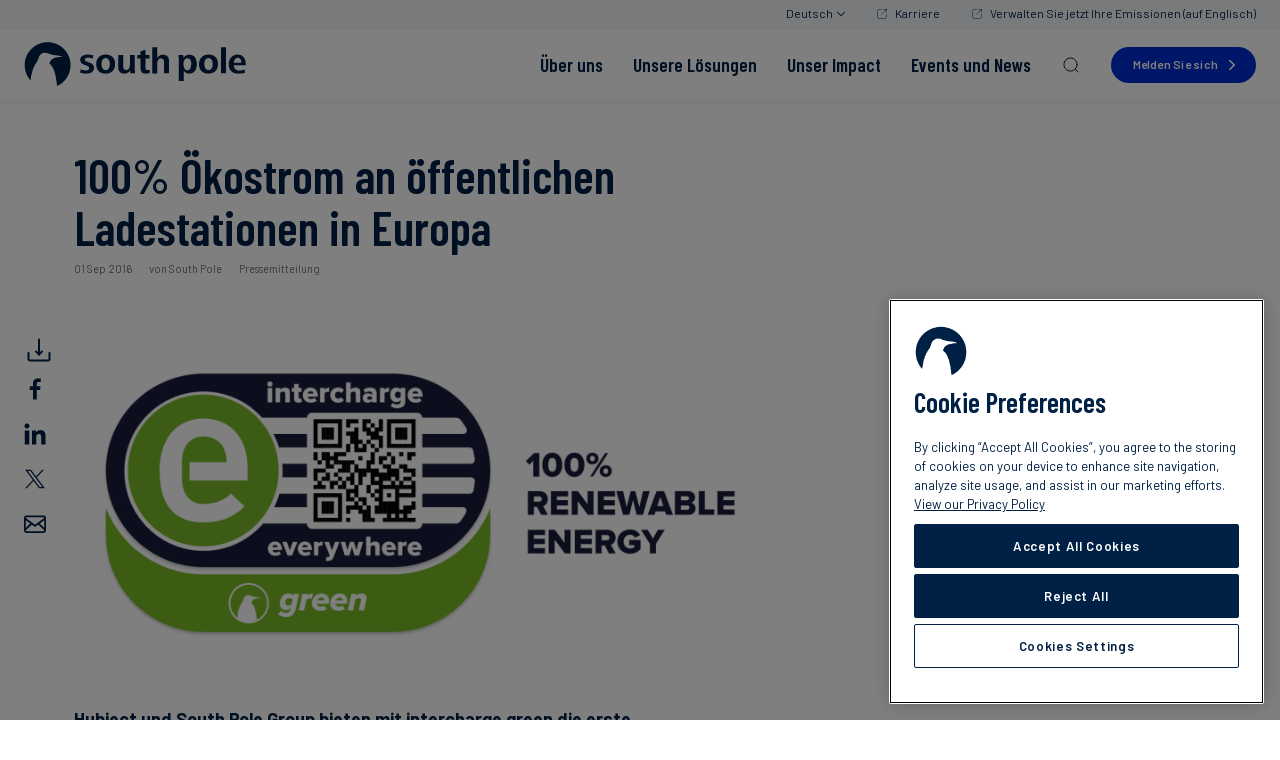

--- FILE ---
content_type: image/svg+xml
request_url: https://www.southpole.com/images/Download_big.svg?9f62de7715f6ea4ffe1230d7a81c7ee2
body_size: 913
content:
<?xml version="1.0" encoding="UTF-8"?>
<svg width="24px" height="24px" viewBox="0 0 24 24" version="1.1" xmlns="http://www.w3.org/2000/svg" xmlns:xlink="http://www.w3.org/1999/xlink">
    <!-- Generator: Sketch 51.3 (57544) - http://www.bohemiancoding.com/sketch -->
    <title>Icons/Blue/Download</title>
    <desc>Created with Sketch.</desc>
    <defs></defs>
    <g id="Style-guide" stroke="none" stroke-width="1" fill="none" fill-rule="evenodd" stroke-linecap="round" stroke-linejoin="round">
        <g id="Prop/Solution-detail" transform="translate(-93.000000, -647.000000)" stroke="#002145" stroke-width="2">
            <g id="Icons/Blue/Download" transform="translate(93.000000, 647.000000)">
                <path d="M12,1.5 L12,16.4902216" id="Stroke-353"></path>
                <path d="M9,13.4921773 L12,16.4902216" id="Stroke-354"></path>
                <path d="M12,16.4902216 L15,13.4921773" id="Stroke-355"></path>
                <path d="M22.5,14.9911995 L22.5,20.9872881 C22.5,21.8162474 21.828,22.4863103 21,22.4863103 L3,22.4863103 C2.172,22.4863103 1.5,21.8162474 1.5,20.9872881 L1.5,14.9911995" id="Stroke-356"></path>
            </g>
        </g>
    </g>
</svg>

--- FILE ---
content_type: application/javascript
request_url: https://www.southpole.com/scripts/24.8a5947db0115d14ad33b.js
body_size: 1917
content:
(window.webpackJsonp=window.webpackJsonp||[]).push([[24,75],{"/dOF":function(t,n,e){"use strict";e.r(n),e.d(n,"default",(function(){return f}));var r=e("fxUo"),o=e("o0O0");function i(t){return(i="function"==typeof Symbol&&"symbol"==typeof Symbol.iterator?function(t){return typeof t}:function(t){return t&&"function"==typeof Symbol&&t.constructor===Symbol&&t!==Symbol.prototype?"symbol":typeof t})(t)}function a(t,n){for(var e=0;e<n.length;e++){var r=n[e];r.enumerable=r.enumerable||!1,r.configurable=!0,"value"in r&&(r.writable=!0),Object.defineProperty(t,r.key,r)}}function u(t,n){return(u=Object.setPrototypeOf||function(t,n){return t.__proto__=n,t})(t,n)}function c(t){var n=function(){if("undefined"==typeof Reflect||!Reflect.construct)return!1;if(Reflect.construct.sham)return!1;if("function"==typeof Proxy)return!0;try{return Date.prototype.toString.call(Reflect.construct(Date,[],(function(){}))),!0}catch(t){return!1}}();return function(){var e,r=l(t);if(n){var o=l(this).constructor;e=Reflect.construct(r,arguments,o)}else e=r.apply(this,arguments);return s(this,e)}}function s(t,n){return!n||"object"!==i(n)&&"function"!=typeof n?function(t){if(void 0===t)throw new ReferenceError("this hasn't been initialised - super() hasn't been called");return t}(t):n}function l(t){return(l=Object.setPrototypeOf?Object.getPrototypeOf:function(t){return t.__proto__||Object.getPrototypeOf(t)})(t)}var f=function(t){!function(t,n){if("function"!=typeof n&&null!==n)throw new TypeError("Super expression must either be null or a function");t.prototype=Object.create(n&&n.prototype,{constructor:{value:t,writable:!0,configurable:!0}}),n&&u(t,n)}(s,t);var n,e,r,i=c(s);function s(t){var n;return function(t,n){if(!(t instanceof n))throw new TypeError("Cannot call a class as a function")}(this,s),(n=i.call(this,t)).isScrolling=!1,n.stickyElements(window.scrollY),n}return n=s,(e=[{key:"initEvents",value:function(){var t=this;window.addEventListener("scroll",(function(){return t.scrollHandler()}))}},{key:"initElements",value:function(){this.toolbarEl=this.el.querySelector('[data-role="toolbar"]'),this.contentTopEl=this.el.querySelector('[data-role="content-top"]'),this.contentLeftEl=this.el.querySelector('[data-role="content-left"]')}},{key:"scrollHandler",value:function(){var t=this;clearTimeout(this.scrollTimer),this.isScrolling||(this.isScrolling=!0),this.scrollTimer=setTimeout((function(){t.isScrolling=!1,t.stickyElements(window.scrollY)}),100)}},{key:"stickyElements",value:function(){if(window.innerWidth<=o.d.md)this.toolbarEl.style.transform="translateY(0px)";else{var t=this.contentLeftEl.getBoundingClientRect().top,n=this.toolbarEl.parentElement.offsetHeight-this.toolbarEl.offsetHeight,e=t-120;e=Math.min(Math.max(-e,0),n),this.toolbarEl.style.transform="translateY(".concat(e,"px)")}}}])&&a(n.prototype,e),r&&a(n,r),s}(r.default)},fxUo:function(t,n,e){"use strict";e.r(n),e.d(n,"default",(function(){return i}));var r=e("USdH");function o(t,n){for(var e=0;e<n.length;e++){var r=n[e];r.enumerable=r.enumerable||!1,r.configurable=!0,"value"in r&&(r.writable=!0),Object.defineProperty(t,r.key,r)}}var i=function(){function t(n){!function(t,n){if(!(t instanceof n))throw new TypeError("Cannot call a class as a function")}(this,t),this.el=n,this.bodyEl=document.querySelector("body"),this.id=Math.round(1e5*Math.random()),this.cssClass="js-cid-".concat(this.id),this.el.classList.add(this.cssClass),this.initElements&&this.initElements(),this.initEvents&&this.initEvents()}var n,e,i;return n=t,(e=[{key:"on",value:function(t,n,e){return Object(r.a)(t,".js-cid-".concat(this.id," ").concat(n),e)}},{key:"onSelf",value:function(t,n){return Object(r.a)(t,".js-cid-".concat(this.id),n)}}])&&o(n.prototype,e),i&&o(n,i),t}()},o0O0:function(t,n,e){"use strict";function r(t,n){for(var e=0;e<n.length;e++){var r=n[e];r.enumerable=r.enumerable||!1,r.configurable=!0,"value"in r&&(r.writable=!0),Object.defineProperty(t,r.key,r)}}e.d(n,"a",(function(){return u})),e.d(n,"d",(function(){return c})),e.d(n,"b",(function(){return s})),e.d(n,"c",(function(){return f}));var o=function(){function t(){!function(t,n){if(!(t instanceof n))throw new TypeError("Cannot call a class as a function")}(this,t),this.params=[]}var n,e,o;return n=t,(e=[{key:"set",value:function(t,n){this.params[t]=n,this.push()}},{key:"remove",value:function(t){delete this.params[t],this.push()}},{key:"get",value:function(t){return this.params[t]}},{key:"keyExists",value:function(t){return this.params.hasOwnProperty(t)}},{key:"push",value:function(){var t,n,e=[];for(t in this.params)this.params.hasOwnProperty(t)&&(t=escape(t),n=escape(this.params[t]),e.push(t+("undefined"!==n?"=".concat(n):"")));window.location.hash=e.join("&")}},{key:"load",value:function(){this.params=[];for(var t,n=window.location.hash,e=(n=n.substring(1,n.length)).split("&"),r=0;r<e.length;r++)t=e[r].split("="),this.params[unescape(t[0])]=void 0!==t[1]?unescape(t[1]):t[1]}}])&&r(n.prototype,e),o&&r(n,o),t}();function i(t,n){return function(t){if(Array.isArray(t))return t}(t)||function(t,n){if("undefined"==typeof Symbol||!(Symbol.iterator in Object(t)))return;var e=[],r=!0,o=!1,i=void 0;try{for(var a,u=t[Symbol.iterator]();!(r=(a=u.next()).done)&&(e.push(a.value),!n||e.length!==n);r=!0);}catch(t){o=!0,i=t}finally{try{r||null==u.return||u.return()}finally{if(o)throw i}}return e}(t,n)||function(t,n){if(!t)return;if("string"==typeof t)return a(t,n);var e=Object.prototype.toString.call(t).slice(8,-1);"Object"===e&&t.constructor&&(e=t.constructor.name);if("Map"===e||"Set"===e)return Array.from(t);if("Arguments"===e||/^(?:Ui|I)nt(?:8|16|32)(?:Clamped)?Array$/.test(e))return a(t,n)}(t,n)||function(){throw new TypeError("Invalid attempt to destructure non-iterable instance.\nIn order to be iterable, non-array objects must have a [Symbol.iterator]() method.")}()}function a(t,n){(null==n||n>t.length)&&(n=t.length);for(var e=0,r=new Array(n);e<n;e++)r[e]=t[e];return r}function u(t,n,e){if(null===t)return"";if(t.length<n)return t;var r=t.substr(0,n);return(r=r.substr(0,Math.min(r.length,r.lastIndexOf(" "))))+(e||"")}var c={xxs:375,xs:550,sm:780,md:992,lg:1360,xl:1500};function s(){var t=window.innerWidth,n="xxs";return Object.entries(c).forEach((function(e){var r=i(e,2),o=r[0],a=r[1];t>a&&(n=o)})),n}var l=null;function f(){return l||(l=new o).load(),l}}}]);

--- FILE ---
content_type: image/svg+xml
request_url: https://www.southpole.com/images/Download.svg?28f84df52f9a2c47e6aa7ed98214b54b
body_size: 772
content:
<?xml version="1.0" encoding="UTF-8"?>
<svg width="16px" height="16px" viewBox="0 0 16 16" version="1.1" xmlns="http://www.w3.org/2000/svg" xmlns:xlink="http://www.w3.org/1999/xlink">
    <!-- Generator: Sketch 51.3 (57544) - http://www.bohemiancoding.com/sketch -->
    <title>Icons/Blue/Download</title>
    <desc>Created with Sketch.</desc>
    <defs></defs>
    <g id="Icons/Blue/Download" stroke="none" stroke-width="1" fill="none" fill-rule="evenodd" stroke-linecap="round" stroke-linejoin="round">
        <path d="M8,1 L8,10.9934811" id="Stroke-353" stroke="#002145" stroke-width="2"></path>
        <path d="M6,8.99478488 L8,10.9934811" id="Stroke-354" stroke="#002145" stroke-width="2"></path>
        <path d="M8,10.9934811 L10,8.99478488" id="Stroke-355" stroke="#002145" stroke-width="2"></path>
        <path d="M15,9.99413299 L15,13.9915254 C15,14.5441649 14.552,14.9908735 14,14.9908735 L2,14.9908735 C1.448,14.9908735 1,14.5441649 1,13.9915254 L1,9.99413299" id="Stroke-356" stroke="#002145" stroke-width="2"></path>
    </g>
</svg>